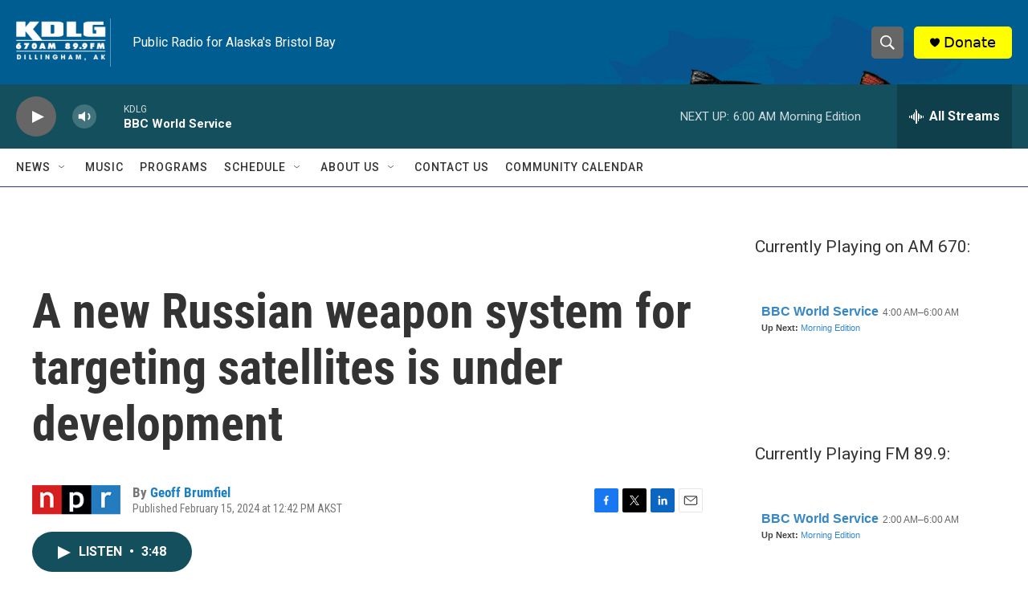

--- FILE ---
content_type: text/html; charset=utf-8
request_url: https://www.google.com/recaptcha/api2/aframe
body_size: 267
content:
<!DOCTYPE HTML><html><head><meta http-equiv="content-type" content="text/html; charset=UTF-8"></head><body><script nonce="valjZQikrQwiTyjyqDStjQ">/** Anti-fraud and anti-abuse applications only. See google.com/recaptcha */ try{var clients={'sodar':'https://pagead2.googlesyndication.com/pagead/sodar?'};window.addEventListener("message",function(a){try{if(a.source===window.parent){var b=JSON.parse(a.data);var c=clients[b['id']];if(c){var d=document.createElement('img');d.src=c+b['params']+'&rc='+(localStorage.getItem("rc::a")?sessionStorage.getItem("rc::b"):"");window.document.body.appendChild(d);sessionStorage.setItem("rc::e",parseInt(sessionStorage.getItem("rc::e")||0)+1);localStorage.setItem("rc::h",'1769521105334');}}}catch(b){}});window.parent.postMessage("_grecaptcha_ready", "*");}catch(b){}</script></body></html>

--- FILE ---
content_type: text/javascript; charset=utf-8
request_url: https://api.composer.nprstations.org/v1/widget/51828991e1c8067ec0bb1bd8/now?bust=15096314&callback=jQuery17205708240205343258_1769521104638&format=jsonp&date=2026-01-27&times=true&_=1769521104955
body_size: 363
content:
/**/ typeof jQuery17205708240205343258_1769521104638 === 'function' && jQuery17205708240205343258_1769521104638("<!--NOW PLAYING WIDGET --><div class=\"whatson-block\"><div class=\"whatson-program\"><a href=\"http://kdlg.org/programs/bbc-world-service\" target=\"_blank\" class=\"whatson-programName\">BBC World Service</a><span>4:00 AM&#8211;6:00 AM</span></div><p><b>Up Next: </b><a href=\"http://kdlg.org/programs/morning-edition\" target=\"_blank\">Morning Edition</a></p></div>");

--- FILE ---
content_type: text/javascript; charset=utf-8
request_url: https://api.composer.nprstations.org/v1/widget/518289d1e1c82ae3b4270370/now?bust=740504983&callback=jQuery17206345566547901826_1769521104539&format=jsonp&date=2026-01-27&times=true&_=1769521104918
body_size: 364
content:
/**/ typeof jQuery17206345566547901826_1769521104539 === 'function' && jQuery17206345566547901826_1769521104539("<!--NOW PLAYING WIDGET --><div class=\"whatson-block\"><div class=\"whatson-program\"><a href=\"http://kdlg.org/programs/bbc-world-service\" target=\"_blank\" class=\"whatson-programName\">BBC World Service</a><span>2:00 AM&#8211;6:00 AM</span></div><p><b>Up Next: </b><a href=\"http://kdlg.org/programs/morning-edition\" target=\"_blank\">Morning Edition</a></p></div>");